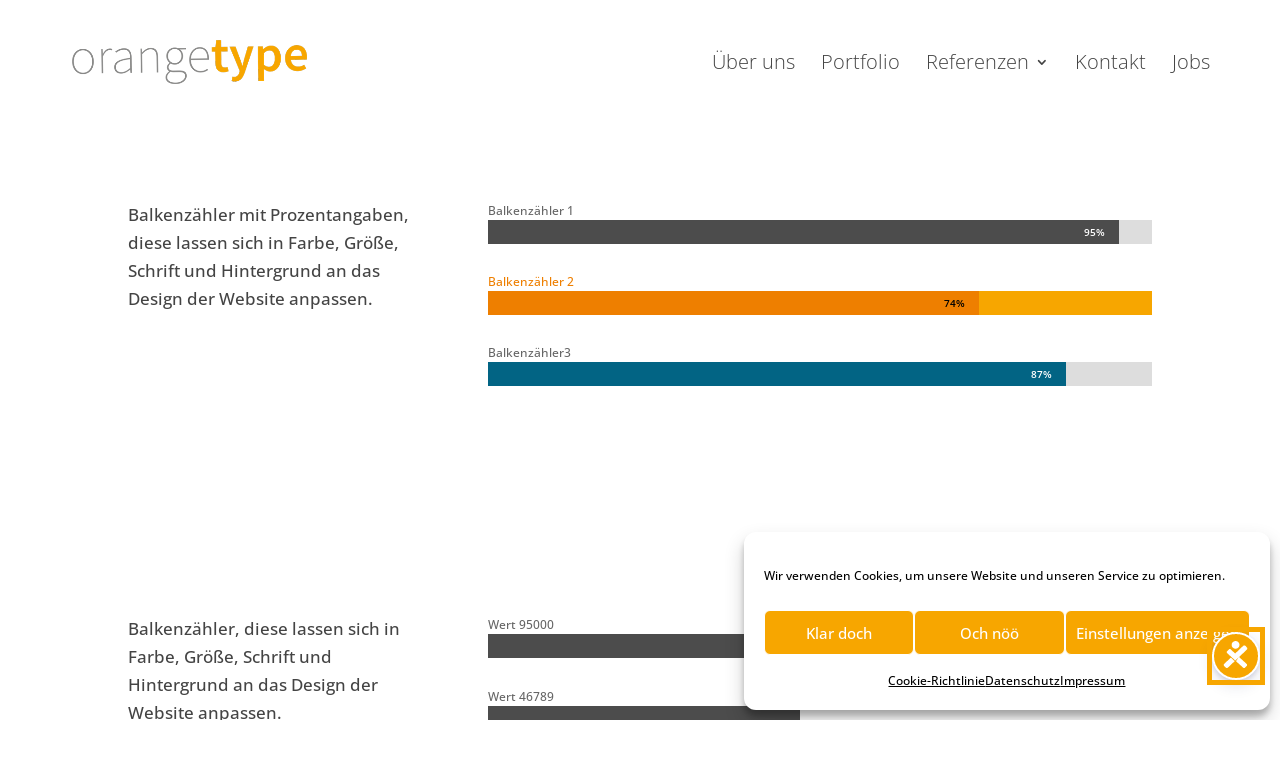

--- FILE ---
content_type: text/css
request_url: https://www.orange-type.de/wp-content/themes/di-onefoto/style.css?ver=6.9
body_size: 1332
content:
/* 
Theme Name: DI Onefoto 
Description: Childtheme 
Author: Designers Inn 
Template: di-basis 
Version: 1.0.1 
*/

#et-top-navigation 
{font-weight: 300;}

.menulabel {
	background-color: #000;
	color: #fff !important;
	padding: 5px !important;
}

.menulabel a {
	color: #fff !important;
	padding: 5px !important;
}

#main-header{
    -webkit-box-shadow:none !important;
    -moz-box-shadow:none !important;
    box-shadow:none !important;
}

#main-header.et-fixed-header {
    -webkit-box-shadow:none !important;
    -moz-box-shadow:none !important;
    box-shadow:none !important;
}

/* Increase width of vertical navigation */
@media (min-width: 1080px) {
.et_vertical_nav #page-container #main-header{
width:210px;
}

.et_vertical_nav #et-main-area, .et_vertical_nav #top-header{
margin-left:210px !important;
}
#main-footer .container{
margin-right: 10%; 
margin-left: 10%; 
width:98%!important;
max-width: 80%;
}}

#et-top-navigation .mobile_menu_bar::before {
color: #ee7f00 !important; 
background-color: #ffffff !important; 
border-radius: 10px !important;
padding: 20px;
}

@media screen and (min-width: 767px) {
	#main-header {
		padding-left: 3%;
		padding-right: 3%
	}
}

/* Vertikal zentrieren*/
.dyw-vertical-align-center {  
  display: flex;  
  flex-direction: column;  
  justify-content: center;}

/* Vertikal unten ausrichten */
.dyw-vertical-align-bottom {  
  display: flex;  
  flex-direction: column;  
  justify-content: flex-end;}

#et-top-navigation 
{font-weight: 300;} 

--- FILE ---
content_type: text/css
request_url: https://www.orange-type.de/wp-content/et-cache/232604/et-core-unified-deferred-232604.min.css?ver=1759422703
body_size: 2293
content:
.et_pb_counter_0 .et_pb_counter_amount,.et_pb_counter_3 .et_pb_counter_amount,.et_pb_counter_4 .et_pb_counter_amount,.et_pb_counter_5 .et_pb_counter_amount{background-color:#4c4c4c}.et_pb_counter_0 .et_pb_counter_amount.overlay,.et_pb_counter_3 .et_pb_counter_amount.overlay,.et_pb_counter_4 .et_pb_counter_amount.overlay,.et_pb_counter_5 .et_pb_counter_amount.overlay{color:#4c4c4c}.et_pb_counters .et_pb_counter_1 .et_pb_counter_container{background-color:#F7A600!important}.et_pb_counter_1 .et_pb_counter_amount{background-color:#EE7F00!important}.et_pb_counter_1 .et_pb_counter_amount.overlay{color:#EE7F00!important}.et_pb_counter_2 .et_pb_counter_amount{background-color:#026484!important}.et_pb_counter_2 .et_pb_counter_amount.overlay{color:#026484!important}.et_pb_divider_0,.et_pb_divider_1,.et_pb_divider_2,.et_pb_divider_3{height:150px}.et_pb_counters .et_pb_counter_3 .et_pb_counter_container,.et_pb_counters .et_pb_counter_4 .et_pb_counter_container,.et_pb_counters .et_pb_counter_5 .et_pb_counter_container{background-color:#FFFFFF!important}.et_pb_circle_counter_0.et_pb_circle_counter,.et_pb_circle_counter_1.et_pb_circle_counter,.et_pb_circle_counter_2.et_pb_circle_counter,.et_pb_circle_counter_3.et_pb_circle_counter{margin-top:0px!important;margin-right:auto!important;margin-bottom:30px!important;margin-left:auto!important}.et_pb_number_counter_0.et_pb_number_counter .percent p,.et_pb_number_counter_1.et_pb_number_counter .percent p,.et_pb_number_counter_2.et_pb_number_counter .percent p,.et_pb_number_counter_3.et_pb_number_counter .percent p{color:#4c4c4c!important}.et_pb_counters .et_pb_counter_1 .et_pb_counter_title{font-size:12px;color:#EE7F00!important}.et_pb_counters .et_pb_counter_1 .et_pb_counter_amount_number{color:#000000!important}@media only screen and (max-width:980px){.et_pb_counters .et_pb_counter_1 .et_pb_counter_container{background-color:#F7A600!important}.et_pb_counters .et_pb_counter_3 .et_pb_counter_container,.et_pb_counters .et_pb_counter_4 .et_pb_counter_container,.et_pb_counters .et_pb_counter_5 .et_pb_counter_container{background-color:#FFFFFF!important}}@media only screen and (max-width:767px){.et_pb_counters .et_pb_counter_1 .et_pb_counter_container{background-color:#F7A600!important}.et_pb_counters .et_pb_counter_3 .et_pb_counter_container,.et_pb_counters .et_pb_counter_4 .et_pb_counter_container,.et_pb_counters .et_pb_counter_5 .et_pb_counter_container{background-color:#FFFFFF!important}}